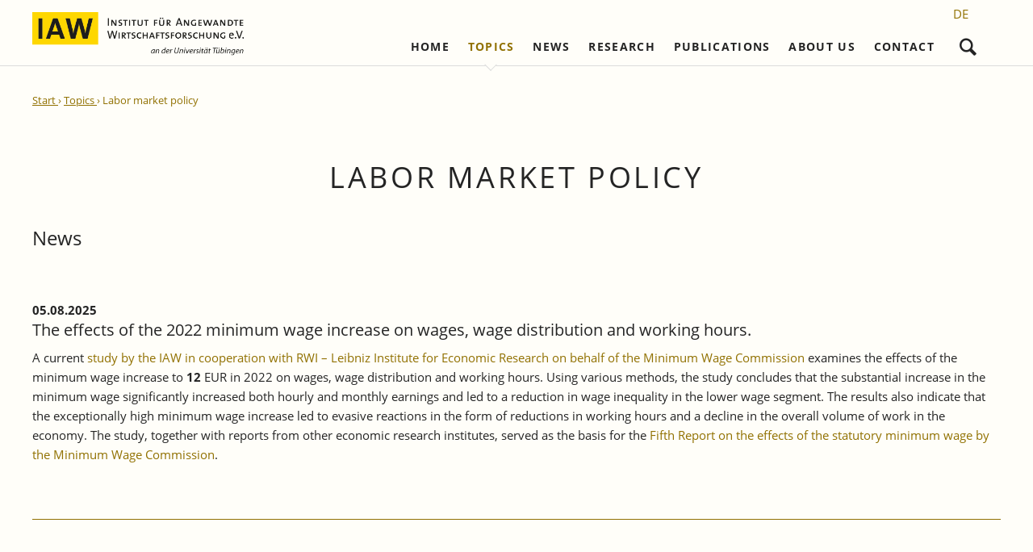

--- FILE ---
content_type: text/html; charset=UTF-8
request_url: https://www.iaw.edu/labor-market-policy.html
body_size: 8775
content:
<!DOCTYPE html>
<html lang="en">
<head>
<meta charset="UTF-8">
<title>Labor market policy - Institute for Applied Economic Research</title>
<base href="https://www.iaw.edu/">
<meta name="robots" content="index,follow">
<meta name="description" content="">
<meta name="generator" content="Contao Open Source CMS">
<meta name="viewport" content="width=device-width,initial-scale=1.0,shrink-to-fit=no,viewport-fit=cover">
<link rel="stylesheet" href="/assets/css/icons.min.css,colorbox.min.css,tablesorter.min.css,normalize.css...-372ed725.css"><script src="/assets/js/jquery.min.js-c31f118d.js"></script><link rel="alternate" hreflang="de" href="https://www.iaw.edu/arbeitsmarktpolitik.html">
<link rel="alternate" hreflang="x-default" href="https://www.iaw.edu/arbeitsmarktpolitik.html">
<link rel="alternate" hreflang="en" href="https://www.iaw.edu/labor-market-policy.html">
</head>
<body id="top" class="oneo-no-sidebar oneo-fullwidth weit">
<!--[if lt IE 8]>
<p>You are using an outdated browser. <a href="http://whatbrowser.org/">Upgrade your browser today</a>.</p>
<![endif]-->
<div class="page">
<header class="page-header">
<div class="header-navigation">
<div class="main-navigation-wrapper">
<div class="centered-wrapper ce_rsce_oneo_centered_wrapper_start  -vertical-centered" style=" ">
<div class="centered-wrapper-inner ">
<!-- indexer::stop -->
<nav class="mod_changelanguage block" itemscope="" itemtype="http://schema.org/SiteNavigationElement">
<ul class="level_1">
<li class="lang-de">
<a href="/arbeitsmarktpolitik.html"
title="Arbeitsmarktpolitik"
class="lang-de"                                             hreflang="de" aria-label="Go to current page in German"                      itemprop="url">
<span itemprop="name">DE</span>
</a>
</li>
</ul>
</nav>
<!-- indexer::continue -->
<!-- indexer::stop -->
<span class="ce_rsce_oneo_logo logo">
<a href="">
<img src="/files/oneo/img/iaw/Logo_IAW.png" width="948" height="215" alt="IAW en">
</a>
</span>
<!-- indexer::continue -->
<!-- indexer::stop -->
<div class="ce_rsce_oneo_nav_search main-navigation-search">
<a href="/search-results.html">Search</a>
<form action="/search-results.html" method="get">
<label>What are you searching for?</label>
<input type="search" name="keywords">
<button type="submit">Search</button>
</form>
</div>
<!-- indexer::continue -->
<!-- indexer::stop -->
<nav class="mod_rocksolid_mega_menu main-navigation block">
<a href="/labor-market-policy.html#skipNavigation78" class="invisible">Skip navigation</a>
<ul class="level_1">
<li class="home tagline-no-border weit">
<a href="/start-en.html" title="Welcome at the Institute for Applied Economic Research" class="home tagline-no-border weit" itemprop="url">Home
</a>
</li>
<li class="submenu trail weit">
<a href="/topics.html" title="Topics" class="submenu trail weit" aria-haspopup="true" itemprop="url">Topics
</a>
<ul class="level_2">
<li class="active weit">
<strong class="active weit" itemprop="name">Labor market policy
</strong>
</li>
<li class="weit sibling">
<a href="/nursing-and-social-policy.html" title="Nursing and social policy" class="weit sibling" itemprop="url">Nursing and social policy
</a>
</li>
<li class="weit sibling">
<a href="/educational-research.html" title="Educational research" class="weit sibling" itemprop="url">Educational research
</a>
</li>
<li class="weit sibling">
<a href="/baden-wurttemberg.html" title="Baden-Württemberg" class="weit sibling" itemprop="url">Baden-Württemberg
</a>
</li>
<li class="weit sibling">
<a href="/foreign-trade.html" title="Foreign trade" class="weit sibling" itemprop="url">Foreign trade
</a>
</li>
<li class="weit sibling">
<a href="/migration-and-integration.html" title="Migration and Integration" class="weit sibling" itemprop="url">Migration and integration
</a>
</li>
</ul>
</li>
<li class="submenu weit">
<a href="/news.html" title="News" class="submenu weit" aria-haspopup="true" itemprop="url">News
</a>
<ul class="level_2">
<li class="weit">
<a href="/news.html" title="News" class="weit" itemprop="url">News
</a>
</li>
<li class="weit">
<a href="/press-release.html" title="Press releases" class="weit" itemprop="url">Press releases
</a>
</li>
<li class="weit">
<a href="/iaw-events-and-seminars-en.html" title="IAW Events and Seminars" class="weit" itemprop="url">IAW Events and Seminars
</a>
</li>
<li class="weit">
<a href="/external-talks-and-presentations-en.html" title="Talks and Presentations" class="weit" itemprop="url">Talks and Presentations
</a>
</li>
</ul>
</li>
<li class="submenu -mega">
<a href="/research.html" title="Research" class="submenu -mega" aria-haspopup="true" itemprop="url">Research
</a>
<div class="mega-dropdown level_3 forsch" style="background-size: auto;background-position: right bottom;background-repeat: no-repeat;">
<div class="mega-dropdown-inner">
<section class="mega-dropdown-column  rs-column -large-col-4-1 -large-first -large-first-row -medium-col-2-1 -medium-first -medium-first-row -small-col-2-1 -small-first -small-first-row">
<h3>
<a href="/international-integration-and-regional-development.html">
International Integration and Regional Development											</a>
</h3>
<ul>
<li class="">
<a href="/ongoing-projects.html" class="">
Ongoing Projects							</a>
</li>
<li class="">
<a href="/completed-projects.html" class="">
Completed Projects							</a>
</li>
</ul>
</section>
<section class="mega-dropdown-column  rs-column -large-col-4-1 -large-first-row -medium-col-2-1 -medium-last -medium-first-row -small-col-2-1 -small-last -small-first-row">
<h3>
<a href="/labour-markets-and-social-security.html">
Labour Markets and Social Security											</a>
</h3>
<ul>
<li class="">
<a href="/ongoing-projects-308.html" class="">
Ongoing Projects							</a>
</li>
<li class="">
<a href="/completed-projects-309.html" class="">
Completed Projects							</a>
</li>
</ul>
</section>
<section class="mega-dropdown-column  rs-column -large-col-4-1 -large-first-row -medium-col-2-1 -medium-first -small-col-2-1 -small-first">
<h3>
<a href="/firm-dynamics-and-structural-change.html">
Firm Dynamics and Structural Change											</a>
</h3>
<ul>
<li class="">
<a href="/ongoing-projects-312.html" class="">
Ongoing Projects							</a>
</li>
<li class="">
<a href="/completed-projects-313.html" class="">
Completed Projects							</a>
</li>
</ul>
</section>
<section class="mega-dropdown-column highlight rs-column -large-col-4-1 -large-last -large-first-row -medium-col-2-1 -medium-last -small-col-2-1 -small-last">
<h3>
<a href="/phd-project.html">
PhD projects											</a>
</h3>
<ul>
<li class="">
<a href="/ongoing-projects-phd-project.html" class="">
Ongoing Projects							</a>
</li>
<li class="">
<a href="/completed-projects-phd-project.html" class="">
Completed Doctorates							</a>
</li>
</ul>
</section>
</div>
</div>
</li>
<li class="submenu -mega">
<a href="/publications.html" title="Publications" class="submenu -mega" aria-haspopup="true" itemprop="url">Publications
</a>
<div class="mega-dropdown level_3 " style="background-size: auto;background-position: right bottom;background-repeat: no-repeat;">
<div class="mega-dropdown-inner">
<section class="mega-dropdown-column  rs-column -large-col-3-1 -large-first -large-first-row -medium-col-3-1 -medium-first -medium-first-row -small-col-3-1 -small-first -small-first-row">
<h3>
<a href="/completed-iaw-expert-reports.html">
IAW Expert Reports											</a>
</h3>
</section>
<section class="mega-dropdown-column  rs-column -large-col-3-1 -large-first-row -medium-col-3-1 -medium-first-row -small-col-3-1 -small-first-row">
<h3>
<a href="/refereed-external-publications.html">
Refereed Publications											</a>
</h3>
</section>
<section class="mega-dropdown-column  rs-column -large-col-3-1 -large-last -large-first-row -medium-col-3-1 -medium-last -medium-first-row -small-col-3-1 -small-last -small-first-row">
<h3>
<a href="/non-refereed-external-publications.html">
Non-refereed Publications											</a>
</h3>
</section>
<section class="mega-dropdown-column  rs-column -large-col-3-1 -large-first -medium-col-3-1 -medium-first -small-col-3-1 -small-first">
<h3>
<a href="/iaw-series.html">
IAW Series											</a>
</h3>
<ul>
<li class="">
<a href="/iaw-discussion-papers.html" class="">
IAW-Discussion Papers							</a>
</li>
<li class="">
<a href="/iaw-brief-reports.html" class="">
IAW-Brief Reports							</a>
</li>
<li class="">
<a href="/iaw-research-reports.html" class="">
IAW-Research Reports							</a>
</li>
<li class="">
<a href="/iaw-policy-reports-2.html" class="">
IAW-Policy Reports							</a>
</li>
<li class="">
<a href="/iaw-impulse-en.html" class="">
IAW-Impulse							</a>
</li>
<li class="">
<a href="/iaw-news-2.html" class="">
IAW-News							</a>
</li>
</ul>
</section>
<section class="mega-dropdown-column gold rs-column -large-col-3-1 -medium-col-3-1 -small-col-3-1">
<h3>
<a href="/special-publications-published-regularly/iaw-activity-report.html">
IAW Activity Report											</a>
</h3>
</section>
<section class="mega-dropdown-column  rs-column -large-col-3-1 -large-last -medium-col-3-1 -medium-last -small-col-3-1 -small-last">
<h3>
<a href="/discontinued-series.html">
Discontinued Series											</a>
</h3>
</section>
</div>
</div>
</li>
<li class="submenu -mega">
<a href="/team-en.html" title="About us" class="submenu -mega" aria-haspopup="true" itemprop="url">About us
</a>
<div class="mega-dropdown level_3 " style="background-size: auto;background-position: right bottom;background-repeat: no-repeat;">
<div class="mega-dropdown-inner">
<section class="mega-dropdown-column  rs-column -large-col-4-1 -large-first -large-first-row -medium-col-3-1 -medium-first -medium-first-row -small-col-3-1 -small-first -small-first-row">
<h3>
<a href="/team-en.html">
Team											</a>
</h3>
<ul>
<li class="">
<a href="/directors-and-management.html" class="">
Directors and Management							</a>
</li>
<li class="">
<a href="/research-staff.html" class="">
Research Staff							</a>
</li>
<li class="">
<a href="/research-fellows-2.html" class="">
Research Fellows							</a>
</li>
<li class="">
<a href="/administration.html" class="">
Administration and IT							</a>
</li>
<li class="">
<a href="/student-assistents-and-interns-425.html" class="">
Student Assistents and Interns							</a>
</li>
</ul>
</section>
<section class="mega-dropdown-column  rs-column -large-col-4-1 -large-first-row -medium-col-3-1 -medium-first-row -small-col-3-1 -small-first-row">
<h3>
<a href="/institute.html">
Institute											</a>
</h3>
<ul>
<li class="">
<a href="/management-and-board-of-trustees.html" class="">
Management and Board of Trustees							</a>
</li>
<li class="">
<a href="/advisory-council.html" class="">
Scientific Advisory Council							</a>
</li>
<li class="">
<a href="/business-members.html" class="">
Business Members							</a>
</li>
<li class="">
<a href="/individual-members.html" class="">
Individual Members							</a>
</li>
<li class="">
<a href="/honorary-members.html" class="">
Honorary Members							</a>
</li>
<li class="">
<a href="/statutes.html" class="">
Statutes							</a>
</li>
<li class="">
<a href="/institute/norbert-kloten-preis.html" class="">
Norbert-Kloten-Preis							</a>
</li>
</ul>
</section>
<section class="mega-dropdown-column  rs-column -large-col-4-1 -large-first-row -medium-col-3-1 -medium-last -medium-first-row -small-col-3-1 -small-last -small-first-row">
<h3>
<a href="/iaw-network.html">
IAW Network											</a>
</h3>
<ul>
<li class="">
<a href="/institutional-cooperation-partners-national.html" class="">
Institutional Cooperation Partners &#40;national&#41;							</a>
</li>
<li class="">
<a href="/institutional-cooperation-partners-international.html" class="">
Institutional Cooperation Partners &#40;international&#41;							</a>
</li>
<li class="">
<a href="https://www.netzwerk-rechtsetzung-buerokratieabbau.de/" class="" target="_blank">
Network &#34;Better regulation and reduction of bureaucracy&#34;							</a>
</li>
</ul>
</section>
<section class="mega-dropdown-column  rs-column -large-col-4-1 -large-last -large-first-row -medium-col-3-1 -medium-first -small-col-3-1 -small-first">
<h3>
<a href="/career.html">
Career											</a>
</h3>
<ul>
<li class="">
<a href="/research-staff-2.html" class="">
Research Staff							</a>
</li>
<li class="">
<a href="/career-administration.html" class="">
Administration							</a>
</li>
<li class="">
<a href="/student-assistents-and-interns.html" class="">
Student Assistents and Interns							</a>
</li>
</ul>
</section>
</div>
</div>
</li>
<li class="submenu">
<a href="/Contact-details.html" title="Contact" class="submenu" aria-haspopup="true" itemprop="url">Contact
</a>
<ul class="level_2">
<li class="">
<a href="/Contact-details.html" title="Contact details" class="" itemprop="url">Contact details
</a>
</li>
<li class="">
<a href="/imprint.html" title="Imprint" class="" itemprop="url">Imprint
</a>
</li>
<li class="">
<a href="/legal-advice.html" title="Legal Notice" class="" itemprop="url">Legal Notice
</a>
</li>
<li class="">
<a href="/data-protection.html" title="Data protection" class="" itemprop="url">Data protection
</a>
</li>
</ul>
</li>
</ul>
<span id="skipNavigation78" class="invisible"></span>
</nav>
<!-- indexer::continue -->
</div>
</div>
</div>
</div>
<div class="main-navigation-mobile">
<!-- indexer::stop -->
<nav class="mod_navigation block">
<a href="/labor-market-policy.html#skipNavigation11" class="invisible">Skip navigation</a>
<ul class="level_1">
<li class="home tagline-no-border weit"><a href="/start-en.html" title="Welcome at the Institute for Applied Economic Research" class="home tagline-no-border weit">Home</a></li>
<li class="submenu trail weit"><a href="/topics.html" title="Topics" class="submenu trail weit" aria-haspopup="true">Topics</a>
<ul class="level_2">
<li class="active weit"><strong class="active weit" aria-current="page">Labor market policy</strong></li>
<li class="weit sibling"><a href="/nursing-and-social-policy.html" title="Nursing and social policy" class="weit sibling">Nursing and social policy</a></li>
<li class="weit sibling"><a href="/educational-research.html" title="Educational research" class="weit sibling">Educational research</a></li>
<li class="weit sibling"><a href="/baden-wurttemberg.html" title="Baden-Württemberg" class="weit sibling">Baden-Württemberg</a></li>
<li class="weit sibling"><a href="/foreign-trade.html" title="Foreign trade" class="weit sibling">Foreign trade</a></li>
<li class="weit sibling"><a href="/migration-and-integration.html" title="Migration and Integration" class="weit sibling">Migration and integration</a></li>
</ul>
</li>
<li class="submenu weit"><a href="/news.html" title="News" class="submenu weit" aria-haspopup="true">News</a>
<ul class="level_2">
<li class="weit"><a href="/news.html" title="News" class="weit">News</a></li>
<li class="weit"><a href="/press-release.html" title="Press releases" class="weit">Press releases</a></li>
<li class="weit"><a href="/iaw-events-and-seminars-en.html" title="IAW Events and Seminars" class="weit">IAW Events and Seminars</a></li>
<li class="weit"><a href="/external-talks-and-presentations-en.html" title="Talks and Presentations" class="weit">Talks and Presentations</a></li>
</ul>
</li>
<li class="submenu"><a href="/research.html" title="Research" class="submenu" aria-haspopup="true">Research</a>
<ul class="level_2">
<li class="submenu"><a href="/international-integration-and-regional-development.html" title="International Integration and Regional Development" class="submenu" aria-haspopup="true">International Integration and Regional Development</a>
<ul class="level_3">
<li><a href="/ongoing-projects.html" title="Ongoing Projects">Ongoing Projects</a></li>
<li><a href="/completed-projects.html" title="Completed Projects">Completed Projects</a></li>
</ul>
</li>
<li class="submenu"><a href="/labour-markets-and-social-security.html" title="Labour Markets and Social Security" class="submenu" aria-haspopup="true">Labour Markets and Social Security</a>
<ul class="level_3">
<li><a href="/ongoing-projects-308.html" title="Ongoing Projects">Ongoing Projects</a></li>
<li><a href="/completed-projects-309.html" title="Completed Projects">Completed Projects</a></li>
</ul>
</li>
<li class="submenu"><a href="/firm-dynamics-and-structural-change.html" title="Firm Dynamics and Structural Change" class="submenu" aria-haspopup="true">Firm Dynamics and Structural Change</a>
<ul class="level_3">
<li><a href="/ongoing-projects-312.html" title="Ongoing Projects">Ongoing Projects</a></li>
<li><a href="/completed-projects-313.html" title="Completed Projects">Completed Projects</a></li>
</ul>
</li>
<li class="submenu highlight"><a href="/phd-project.html" title="PhD project" class="submenu highlight" aria-haspopup="true">PhD projects</a>
<ul class="level_3">
<li><a href="/ongoing-projects-phd-project.html" title="Ongoing Projects">Ongoing Projects</a></li>
<li><a href="/completed-projects-phd-project.html" title="Completed Doctorates">Completed Doctorates</a></li>
</ul>
</li>
</ul>
</li>
<li class="submenu"><a href="/publications.html" title="Publications" class="submenu" aria-haspopup="true">Publications</a>
<ul class="level_2">
<li><a href="/completed-iaw-expert-reports.html" title="Completed IAW Expert Reports">IAW Expert Reports</a></li>
<li><a href="/refereed-external-publications.html" title="Refereed External Publications">Refereed Publications</a></li>
<li><a href="/non-refereed-external-publications.html" title="Non-refereed External Publications">Non-refereed Publications</a></li>
<li class="submenu"><a href="/iaw-series.html" title="IAW Series" class="submenu" aria-haspopup="true">IAW Series</a>
<ul class="level_3">
<li><a href="/iaw-discussion-papers.html" title="IAW Discussion Papers">IAW-Discussion Papers</a></li>
<li><a href="/iaw-brief-reports.html" title="IAW Brief Reports">IAW-Brief Reports</a></li>
<li><a href="/iaw-research-reports.html" title="IAW Research Reports">IAW-Research Reports</a></li>
<li><a href="/iaw-policy-reports-2.html" title="IAW Policy Reports">IAW-Policy Reports</a></li>
<li><a href="/iaw-impulse-en.html" title="IAW Impulse">IAW-Impulse</a></li>
<li><a href="/iaw-news-2.html" title="IAW-News">IAW-News</a></li>
</ul>
</li>
<li class="gold"><a href="/special-publications-published-regularly/iaw-activity-report.html" title="IAW Activity Report" class="gold">IAW Activity Report</a></li>
<li><a href="/discontinued-series.html" title="Discontinued Series">Discontinued Series</a></li>
</ul>
</li>
<li class="submenu"><a href="/team-en.html" title="About us" class="submenu" aria-haspopup="true">About us</a>
<ul class="level_2">
<li class="submenu"><a href="/team-en.html" title="Team" class="submenu" aria-haspopup="true">Team</a>
<ul class="level_3">
<li><a href="/directors-and-management.html" title="Directors and Management">Directors and Management</a></li>
<li><a href="/research-staff.html" title="Research Staff">Research Staff</a></li>
<li><a href="/research-fellows-2.html" title="Research Fellows">Research Fellows</a></li>
<li><a href="/administration.html" title="Administration">Administration and IT</a></li>
<li><a href="/student-assistents-and-interns-425.html" title="Student Assistents and Interns">Student Assistents and Interns</a></li>
</ul>
</li>
<li class="submenu"><a href="/institute.html" title="Institute" class="submenu" aria-haspopup="true">Institute</a>
<ul class="level_3">
<li><a href="/management-and-board-of-trustees.html" title="Management and Board of Trustees">Management and Board of Trustees</a></li>
<li><a href="/advisory-council.html" title="Scientific Advisory Council">Scientific Advisory Council</a></li>
<li><a href="/business-members.html" title="Business Members">Business Members</a></li>
<li><a href="/individual-members.html" title="Individual Members">Individual Members</a></li>
<li><a href="/honorary-members.html" title="Honorary Members">Honorary Members</a></li>
<li><a href="/statutes.html" title="Statutes">Statutes</a></li>
<li><a href="/institute/norbert-kloten-preis.html" title="Norbert-Kloten-Preis für Angewandte Wirtschaftsforschung">Norbert-Kloten-Preis</a></li>
</ul>
</li>
<li class="submenu"><a href="/iaw-network.html" title="IAW Network" class="submenu" aria-haspopup="true">IAW Network</a>
<ul class="level_3">
<li><a href="/institutional-cooperation-partners-national.html" title="Institutional Cooperation Partners (national)">Institutional Cooperation Partners &#40;national&#41;</a></li>
<li><a href="/institutional-cooperation-partners-international.html" title="Institutional Cooperation Partners (international)">Institutional Cooperation Partners &#40;international&#41;</a></li>
<li><a href="https://www.netzwerk-rechtsetzung-buerokratieabbau.de/" title="Network &#34;Better regulation and reduction of bureaucracy&#34;" target="_blank" rel="noreferrer noopener">Network &#34;Better regulation and reduction of bureaucracy&#34;</a></li>
</ul>
</li>
<li class="submenu"><a href="/career.html" title="Career" class="submenu" aria-haspopup="true">Career</a>
<ul class="level_3">
<li><a href="/research-staff-2.html" title="Research Staff">Research Staff</a></li>
<li><a href="/career-administration.html" title="Administration">Administration</a></li>
<li><a href="/student-assistents-and-interns.html" title="Student Assistents and Interns">Student Assistents and Interns</a></li>
</ul>
</li>
</ul>
</li>
<li class="submenu"><a href="/Contact-details.html" title="Contact" class="submenu" aria-haspopup="true">Contact</a>
<ul class="level_2">
<li><a href="/Contact-details.html" title="Contact details">Contact details</a></li>
<li><a href="/imprint.html" title="Imprint">Imprint</a></li>
<li><a href="/legal-advice.html" title="Legal Notice">Legal Notice</a></li>
<li><a href="/data-protection.html" title="Data protection">Data protection</a></li>
</ul>
</li>
</ul>
<span id="skipNavigation11" class="invisible"></span>
</nav>
<!-- indexer::continue -->
</div>			</header>
<div class="tagline">
<div class="tagline-inner">
<div class="centered-wrapper ce_rsce_oneo_centered_wrapper_start breadcrumbs-wrapper  -color-inverted" style=" ">
<div class="centered-wrapper-inner ">
<!-- indexer::stop -->
<div class="mod_breadcrumb block">
<ul itemprop="breadcrumb" itemscope itemtype="http://schema.org/BreadcrumbList">
<li class="first" itemscope itemtype="http://schema.org/ListItem" itemprop="itemListElement">
<a href="./" title="Zur Startseite">
<span itemprop="name">Start</span>
</a>
<meta itemprop="position" content="1">
</li>
<li itemscope itemtype="http://schema.org/ListItem" itemprop="itemListElement">
<a href="/topics.html" title="Topics" itemprop="item">
<span itemprop="name">Topics</span>
</a>
<meta itemprop="position" content="2">
</li>
<li class="active last" itemscope itemtype="http://schema.org/ListItem" itemprop="itemListElement">
<span itemprop="name">Labor market policy</span>
<meta itemprop="position" content="3">
</li>
</ul>
</div>
<!-- indexer::continue -->
</div>
</div>
</div>
</div>
<div class="content-wrapper">
<section role="main" class="main-content">
<div class="mod_article thema1 margin-bottom-m block" id="article-459">
<div class="centered-wrapper ce_rsce_oneo_centered_wrapper_start " style=" ">
<div class="centered-wrapper-inner ">
<div class="headline-box  ce_rsce_oneo_headline_box  -no-underline">
<h1 class=" ">Labor market policy</h1>
</div>
<h2 class="ce_headline">
News</h2>
<!-- indexer::stop -->
<div class="mod_newslist news-image-teaser block">
<article class="news-image-teaser  featured">
<p class="info"><strong><time datetime="2025-08-05T07:25:00+02:00" itemprop="datePublished">05.08.2025</time></strong> </p>
<h2>
The effects of the 2022 minimum wage increase on wages, wage distribution and working hours.		</h2>
<p>A current <a href="https://www.mindestlohn-kommission.de/de/Forschung/Abgeschlossene-Forschungsprojekte/abgeschlossene-forschungsprojekte_node">study by the IAW in cooperation with RWI – Leibniz Institute for Economic Research on behalf of the Minimum Wage Commission</a> examines the effects of the minimum wage increase to <strong>12</strong> EUR in 2022 on wages, wage distribution and working hours. Using various methods, the study concludes that the substantial increase in the minimum wage significantly increased both hourly and monthly earnings and led to a reduction in wage inequality in the lower wage segment. The results also indicate that the exceptionally high minimum wage increase led to evasive reactions in the form of reductions in working hours and a decline in the overall volume of work in the economy. The study, together with reports from other economic research institutes, served as the basis for the <a href="https://www.mindestlohn-kommission.de/de/Mindestlohnkommission/Berichte-der-Mindestlohnkommission/Aktueller-Bericht/aktueller-bericht_node">Fifth Report on the effects of the statutory minimum wage by the Minimum Wage Commission</a>.</p>
</article>
<hr>
<article class="news-image-teaser  featured">
<p class="info"><strong><time datetime="2025-06-24T17:57:00+02:00" itemprop="datePublished">24.06.2025</time></strong> </p>
<h2>
<a href="/news-detail/iaw-study-shows-temporary-employment-pay-gap-is-closed.html" title="">
IAW study shows: Temporary employment pay gap is closed		</a>
</h2>
<p>A recent IAW study commissioned by the Gesamtverband der Personaldienstleister e.V. (GVP) examines wage differences between employees in and outside of temporary work based on the 2023 earnings structure survey. This initially shows unadjusted wage gaps at the expense of temporary work - both in monthly earnings and in hourly pay. However, if a comparison is made between similar employees in and outside temporary employment, the difference in monthly wages is significantly smaller. In the case of hourly wages, there is no longer a wage gap when taking into account the different characteristics of employees in and outside temporary employment if the statistical twin method (matching) is used. When regression models are used, there is even an inverse wage gap in payment per hour in favor of temporary work.</p>
<p class="news-image-teaser-more"><a href="/news-detail/iaw-study-shows-temporary-employment-pay-gap-is-closed.html" title="Read the article: IAW study shows: Temporary employment pay gap is closed">Read more …<span class="invisible"> IAW study shows: Temporary employment pay gap is closed</span></a></p>
</article>
<hr>
<article class="news-image-teaser  featured">
<p class="info"><strong><time datetime="2025-02-17T11:38:00+01:00" itemprop="datePublished">17.02.2025</time></strong> </p>
<h2>
Workplaces must be adapted to the needs of older employees.		</h2>
<p>In order to enable people to work longer and avoid unemployment, jobs and labour promotion must be adapted to the needs of older employees and the unemployed. To this end, for example, health promotion should be improved within the framework of SGB II (citizens&#39; benefits) and SGB III (labour promotion). There should be labour market programmes specifically for older employees in order to avoid or at least shorten periods of unemployment in the transition to retirement.</p>
<p><a href="/files/dokumente/ab%20Januar%202025/Arbeitspl%C3%A4tze_Aelterer_TableMedia.pdf"><strong>IAW guest article (in German) in a series on the future of pension provision by Table.Media, Berlin.</strong></a></p>
</article>
<hr>
<article class="news-image-teaser  featured">
<p class="info"><strong><time datetime="2025-02-17T11:06:00+01:00" itemprop="datePublished">17.02.2025</time></strong> </p>
<h2>
<a href="/news-detail/baden-wurttemberg-training-alliance-focusses-on-more-intensive-vocational-orientation.html" title="">
Baden-Württemberg training alliance focusses on more intensive vocational orientation.		</a>
</h2>
<p>At the 53rd top-level meeting on the training situation, the members of the<a href="https://wm.baden-wuerttemberg.de/de/service/presse-und-oeffentlichkeitsarbeit/pressemitteilung/pid/ausbildungsbuendnis-setzt-auf-berufliche-orientierung"> Baden-Württemberg Training Alliance</a> in Stuttgart discussed the current challenges on the training market in the state. The IAW short report ‘Company-based training in Baden-Württemberg 2023’ (in German) was published in connection with this.</p>
<p class="news-image-teaser-more"><a href="/news-detail/baden-wurttemberg-training-alliance-focusses-on-more-intensive-vocational-orientation.html" title="Read the article: Baden-Württemberg training alliance focusses on more intensive vocational orientation.">Read more …<span class="invisible"> Baden-Württemberg training alliance focusses on more intensive vocational orientation.</span></a></p>
</article>
<hr>
<article class="news-image-teaser  featured">
<p class="info"><strong><time datetime="2025-01-23T10:29:00+01:00" itemprop="datePublished">23.01.2025</time></strong> </p>
<h2>
Potential in the transition area: opportunities for young talent and companies.		</h2>
<p>A recent short study by the IMPULS Foundation of the VDMA examines the potential of the transitional area between school and work to alleviate the shortage of skilled labour in mechanical and plant engineering. The analysis carried out by the IAW shows that many young people in the transitional area are basically suitable for training. Targeted support and awareness-raising could attract them to careers in mechanical and plant engineering.</p>
<p><a href="files/dokumente/ab%20Januar%202025/IAW-VDMA_Presseinformation_Kurzstudie_%C3%9Cbergangsbereich%20Schule-Beruf_23.01.2025.pdf"><strong>Press release (in German)</strong></a></p>
<p><a href="files/dokumente/ab%20Januar%202025/2025-01_IMPULS%20Kurzstudie_Nachwuchspotenzial%20im%20%C3%9Cbergangsbereich.pdf"><strong>Report (in German)</strong></a></p>
</article>
<hr>
<!-- indexer::stop -->
<nav class="pagination block" aria-label="Pagination menu">
<p>Page 1 of 11</p>
<ul>
<li><strong class="active">1</strong></li>
<li><a href="/labor-market-policy.html?page_n235=2" class="link" title="Go to page 2">2</a></li>
<li><a href="/labor-market-policy.html?page_n235=3" class="link" title="Go to page 3">3</a></li>
<li><a href="/labor-market-policy.html?page_n235=4" class="link" title="Go to page 4">4</a></li>
<li><a href="/labor-market-policy.html?page_n235=5" class="link" title="Go to page 5">5</a></li>
<li><a href="/labor-market-policy.html?page_n235=6" class="link" title="Go to page 6">6</a></li>
<li><a href="/labor-market-policy.html?page_n235=7" class="link" title="Go to page 7">7</a></li>
<li class="next"><a href="/labor-market-policy.html?page_n235=2" class="next" title="Go to page 2">Next</a></li>
<li class="last"><a href="/labor-market-policy.html?page_n235=11" class="last" title="Go to page 11">Last</a></li>
</ul>
</nav>
<!-- indexer::continue -->
</div>
<!-- indexer::continue -->
<h2 class="ce_headline">
Publications</h2>
<div class="mod_catalogUniversalView block">
<div class="ctlg_teaser block odd first">
<a href="team-research-staff/tobias-scheu.html"> Tobias Scheu</a>, Lena Walser
<div class=" block">
<p class="download-element">
<i class="icon-document-pdf"></i> <a href="labor-market-policy.html?file=files/dokumente/ab%20Januar%202025/IAW_Kurzbericht%2004_2025%20-%20Betriebliche%20Ausbildung%20BW%202000-2024.pdf" title="Betriebliche Ausbildung in  Baden-Württemberg 2024" type="application/pdf">Betriebliche Ausbildung in  Baden-Württemberg 2024</a>
</p>
</div>
Eine empirische Analyse auf Basis des IAB-Betriebspanels, IAW-Kurzbericht  4/2025</p>
</div>
<hr />
<div class="ctlg_teaser block even">
<a href="team-research-staff/tobias-scheu.html"> Tobias Scheu</a>, Lena Walser
<div class=" block">
<p class="download-element">
<i class="icon-document-pdf"></i> <a href="labor-market-policy.html?file=files/dokumente/ab%20Januar%202025/IAW_Kurzbericht_3_2025_Betriebliche%20Weiterbildung%202024.pdf" title="Betriebliche Fort- und Weiterbildung  in Baden-Württemberg 2024" type="application/pdf">Betriebliche Fort- und Weiterbildung  in Baden-Württemberg 2024</a>
</p>
</div>
Eine empirische Analyse auf Basis des IAB-Betriebspanels, IAW-Kurzbericht 3/2025</p>
</div>
<hr />
<div class="ctlg_teaser block odd">
<a href="team-directors-and-management/bernhard-boockmann.html">Bernhard Boockmann</a>, <a href="team-research-staff/heidrun-braun.html">Heidrun Braun</a>, <a href="team-research-staff/andrea-kirchmann.html">Andrea Kirchmann</a>, <a href="team-research-staff/christin-schafstaedt.html">Christin Schafstädt</a>, Charlotte Schröder
<div class=" block">
<p class="download-element">
<i class="icon-document-pdf"></i> <a href="labor-market-policy.html?file=files/dokumente/ab%20Januar%202025/Jobsuche_im_Buergergeld.pdf" title="Jobsuche im Bürgergeld. Wie sich Leistungsbeziehende um Arbeit bemühen." type="application/pdf">Jobsuche im Bürgergeld. Wie sich Leistungsbeziehende um Arbeit bemühen.</a>
</p>
</div>
Bertelsmann Stiftung &#40;Hrsg.&#41;. Gütersloh, 2025.</p>
</div>
<hr />
<div class="ctlg_teaser block even">
<a href="team-research-staff/andreas-koch.html">Andreas Koch</a>, <a href="team-research-staff/marcel-reiner.html">Marcel Reiner</a>, <a href="team-research-staff/tobias-scheu.html">Tobias Scheu</a>,  u.a.
<div class=" block">
<p class="download-element">
<i class="icon-document-pdf"></i> <a href="labor-market-policy.html?file=files/dokumente/ab%20Januar%202025/Endbericht_Arbeitswelt_Sachsen_und_Rechtsgutachten.pdf" title="Die Arbeitswelt Sachsens in Zeiten von Krisen und Veränderungen." type="application/pdf">Die Arbeitswelt Sachsens in Zeiten von Krisen und Veränderungen.</a>
</p>
</div>
Expert opinion commissioned by the Saxon State Ministry for Economic Affairs, Labour, Energy and Climate Protection, 2025.</p>
</div>
<hr />
<div class="ctlg_teaser block odd last">
<a href="team-research-staff/_735.html">Jan Simon Wiemann</a>, Philipp Ziegler
<div class=" block">
<p class="download-element">
<i class="icon-document-pdf"></i> <a href="labor-market-policy.html?file=files/dokumente/ab%20Januar%202025/Kurzbericht%201-2025%20IAB-BP%20Ausbildung%202024.pdf" title="Angebot und Besetzung betrieblicher Ausbildungsplätze in Baden-Württemberg." type="application/pdf">Angebot und Besetzung betrieblicher Ausbildungsplätze in Baden-Württemberg.</a>
</p>
</div>
Eine Auswertung des IAB-Betriebspanels Baden-Württemberg. IAW-Kurzbericht 1/2025.</p>
</div>
<hr />
<!-- indexer::stop -->
<nav class="pagination block" aria-label="Pagination menu">
<p>Page 1 of 16</p>
<ul>
<li><strong class="active">1</strong></li>
<li><a href="/labor-market-policy.html?page_e229=2" class="link" title="Go to page 2">2</a></li>
<li><a href="/labor-market-policy.html?page_e229=3" class="link" title="Go to page 3">3</a></li>
<li><a href="/labor-market-policy.html?page_e229=4" class="link" title="Go to page 4">4</a></li>
<li><a href="/labor-market-policy.html?page_e229=5" class="link" title="Go to page 5">5</a></li>
<li><a href="/labor-market-policy.html?page_e229=6" class="link" title="Go to page 6">6</a></li>
<li><a href="/labor-market-policy.html?page_e229=7" class="link" title="Go to page 7">7</a></li>
<li class="next"><a href="/labor-market-policy.html?page_e229=2" class="next" title="Go to page 2">Next</a></li>
<li class="last"><a href="/labor-market-policy.html?page_e229=16" class="last" title="Go to page 16">Last</a></li>
</ul>
</nav>
<!-- indexer::continue -->
</div>
</div>
</div>
</div>
</section>
</div>
<footer class="page-footer">
<!-- indexer::stop -->
<a href="labor-market-policy.html#top" class="footer-top-link ce_rsce_oneo_footer_top">
Nach oben</a>
<!-- indexer::continue -->
<div class="centered-wrapper ce_rsce_oneo_centered_wrapper_start  -vertical-centered" style=" ">
<div class="centered-wrapper-inner ">
<div class="content-text">
<div class="rte">
<p style="text-align: center;"><strong>Institut für Angewandte Wirtschaftsforschung (IAW) e.V. an der Universität Tübingen</strong></p>
<p style="text-align: center;">Schaffhausenstr. 73 | 72072 Tübingen | Phone: +49 7071 9896-0 | Email: <a href="&#109;&#97;&#105;&#108;&#116;&#111;&#58;&#105;&#x61;&#119;&#x40;&#105;&#x61;&#119;&#x2E;&#101;&#x64;&#117;">&#105;&#x61;&#119;&#x40;&#105;&#x61;&#119;&#x2E;&#101;&#x64;&#117;</a></p>
<p style="text-align: center;"><a href="/eu-dsgvo-en.html">Registration for newsletters, publications and events</a></p>
</div>
</div>
</div>
</div>
</footer>
</div>
<script src="/assets/jquery-ui/js/jquery-ui.min.js?v=1.13.2"></script>
<script>jQuery(function($){$(document).accordion({heightStyle:'content',header:'.toggler',collapsible:!0,active:!1,beforeActivate:function(event,ui){if(ui.newHeader[0]){var currHeader=ui.newHeader;var currContent=currHeader.next('.ui-accordion-content')}else{var currHeader=ui.oldHeader;var currContent=currHeader.next('.ui-accordion-content')}
var isPanelSelected=currHeader.attr('aria-selected')=='true';currHeader.toggleClass('ui-corner-all',isPanelSelected).toggleClass('accordion-header-active ui-state-active ui-corner-top',!isPanelSelected).attr('aria-selected',((!isPanelSelected).toString()));currHeader.children('.ui-icon').toggleClass('ui-icon-triangle-1-e',isPanelSelected).toggleClass('ui-icon-triangle-1-s',!isPanelSelected);currContent.toggleClass('accordion-content-active',!isPanelSelected)
if(isPanelSelected){currContent.slideUp()}else{currContent.slideDown()}
return!1},create:function(event,ui){ui.header.addClass('active');$('.toggler').attr('tabindex',0)},activate:function(event,ui){ui.newHeader.addClass('active');ui.oldHeader.removeClass('active');$('.toggler').attr('tabindex',0)}})})</script>
<script src="/assets/colorbox/js/colorbox.min.js?v=1.6.4.2"></script>
<script>jQuery(function($){$('a[data-lightbox]').map(function(){$(this).colorbox({loop:!1,rel:$(this).attr('data-lightbox'),maxWidth:'95%',maxHeight:'95%'})})})</script>
<script src="/assets/tablesorter/js/tablesorter.min.js?v=2.31.3.1"></script>
<script>jQuery(function($){$('.ce_table .sortable').each(function(i,table){var attr=$(table).attr('data-sort-default'),opts={},s;if(attr){s=attr.split('|');opts={sortList:[[s[0],s[1]=='desc'|0]]}}
$(table).tablesorter(opts)})})</script>
<script src="/files/oneo/js/script.js"></script>
<script type="application/ld+json">
{
    "@context": "https:\/\/schema.org",
    "@graph": [
        {
            "@type": "WebPage"
        },
        {
            "@id": "#\/schema\/image\/640efe96-530d-11ea-8e5a-00155d196106",
            "@type": "ImageObject",
            "contentUrl": "\/files\/mitarbeiter\/Aktuelle%20Team-Fotos\/Tobias_Scheu_IAW_083.jpg"
        },
        {
            "@id": "#\/schema\/image\/c5e52cd6-bccb-11ea-8e5a-00155d196106",
            "@type": "ImageObject",
            "contentUrl": "\/files\/mitarbeiter\/Aktuelle%20Team-Fotos\/Heidrun_Braun.jpg"
        },
        {
            "@id": "#\/schema\/image\/4be78338-530d-11ea-8e5a-00155d196106",
            "@type": "ImageObject",
            "contentUrl": "\/files\/mitarbeiter\/Aktuelle%20Team-Fotos\/Christin_Schafst%C3%A4dt_IAW_165.jpg"
        },
        {
            "@id": "#\/schema\/image\/f877b3e6-5923-11ea-8e5a-00155d196106",
            "@type": "ImageObject",
            "contentUrl": "\/files\/mitarbeiter\/Aktuelle%20Team-Fotos\/Bernhard_Boockmann_IAW_125.jpg"
        },
        {
            "@id": "#\/schema\/image\/4be7839b-530d-11ea-8e5a-00155d196106",
            "@type": "ImageObject",
            "contentUrl": "\/files\/mitarbeiter\/Aktuelle%20Team-Fotos\/Andrea_Kirchmann_IAW_149.jpg"
        },
        {
            "@id": "#\/schema\/image\/4bf3b721-530d-11ea-8e5a-00155d196106",
            "@type": "ImageObject",
            "contentUrl": "\/files\/mitarbeiter\/Aktuelle%20Team-Fotos\/Marcel_Reiner_IAW_171.jpg"
        },
        {
            "@id": "#\/schema\/image\/4be78388-530d-11ea-8e5a-00155d196106",
            "@type": "ImageObject",
            "contentUrl": "\/files\/mitarbeiter\/Aktuelle%20Team-Fotos\/Andreas_Koch_IAW_061.jpg"
        },
        {
            "@id": "#\/schema\/image\/f66e75cb-fc5f-11ec-953d-00155dea5018",
            "@type": "ImageObject",
            "contentUrl": "\/files\/mitarbeiter\/Aktuelle%20Team-Fotos\/JSW_Portrait.jpg"
        }
    ]
}
</script>
<script type="application/ld+json">
{
    "@context": "https:\/\/schema.contao.org",
    "@graph": [
        {
            "@type": "Page",
            "fePreview": false,
            "groups": [],
            "noSearch": false,
            "pageId": 268,
            "protected": false,
            "title": "Labor market policy"
        }
    ]
}
</script></body>
</html>